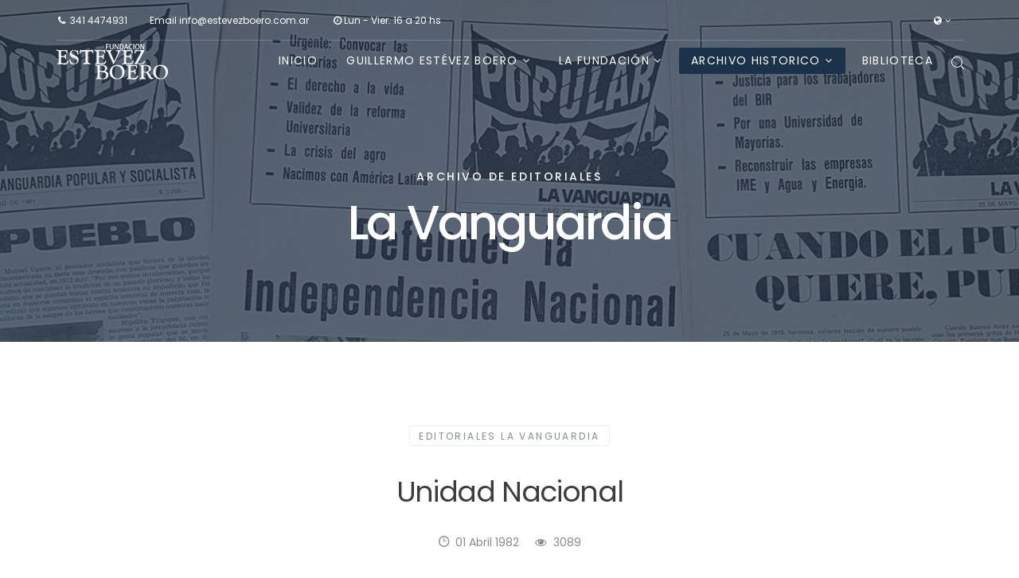

--- FILE ---
content_type: text/html; charset=utf-8
request_url: https://estevezboero.com.ar/index.php/archivo-historico/blog-with-1-column/119-unidad-nacional-2
body_size: 37781
content:
<!DOCTYPE html>
<html xmlns="http://www.w3.org/1999/xhtml" xml:lang="es-es" lang="es-es" dir="ltr">
    <head>
        <meta http-equiv="X-UA-Compatible" content="IE=edge">
            <meta name="viewport" content="width=device-width, initial-scale=1">
                                <!-- head -->
                <base href="https://estevezboero.com.ar/index.php/archivo-historico/blog-with-1-column/119-unidad-nacional-2" />
	<meta http-equiv="content-type" content="text/html; charset=utf-8" />
	<meta name="author" content="Guillermo E. Estévez Boero" />
	<meta name="description" content="Centro dedicado al conocimiento, formación y difusión del Pensamiento Socialista." />
	<meta name="generator" content="Joomla! - Open Source Content Management" />
	<title>Unidad Nacional</title>
	<link href="/templates/shaper_floox/images/favicon.ico" rel="shortcut icon" type="image/vnd.microsoft.icon" />
	<link href="/templates/shaper_floox/favicon.ico" rel="shortcut icon" type="image/vnd.microsoft.icon" />
	<link href="https://estevezboero.com.ar/index.php/component/search/?Itemid=661&amp;catid=95&amp;id=119&amp;format=opensearch" rel="search" title="Buscar Fundación ESTÉVEZ BOERO" type="application/opensearchdescription+xml" />
	<link href="//fonts.googleapis.com/css?family=PT+Serif:regular,italic,700,700italic&amp;subset=latin-ext" rel="stylesheet" type="text/css" />
	<link href="//fonts.googleapis.com/css?family=Poppins:300,regular,500,600,700&amp;subset=latin" rel="stylesheet" type="text/css" />
	<link href="/templates/shaper_floox/css/bootstrap.min.css" rel="stylesheet" type="text/css" />
	<link href="/templates/shaper_floox/css/font-awesome.min.css" rel="stylesheet" type="text/css" />
	<link href="/templates/shaper_floox/css/floox-icon.css" rel="stylesheet" type="text/css" />
	<link href="/templates/shaper_floox/css/legacy.css" rel="stylesheet" type="text/css" />
	<link href="/templates/shaper_floox/css/template.css" rel="stylesheet" type="text/css" />
	<link href="/templates/shaper_floox/css/presets/preset4.css" rel="stylesheet" type="text/css" class="preset" />
	<link href="/templates/shaper_floox/css/frontend-edit.css" rel="stylesheet" type="text/css" />
	<link href="/components/com_sppagebuilder/assets/css/sppagebuilder.css" rel="stylesheet" type="text/css" />
	<link href="https://estevezboero.com.ar//media/com_acymailing/css/module_default.css?v=1529257536" rel="stylesheet" type="text/css" />
	<link href="/media/mod_languages/css/template.css" rel="stylesheet" type="text/css" />
	<style type="text/css">
body{font-family:PT Serif, sans-serif; font-size:16px; font-weight:normal; }h1{font-family:PT Serif, sans-serif; font-size:60px; font-weight:normal; }h2{font-family:PT Serif, sans-serif; font-size:36px; font-weight:normal; }h3{font-family:PT Serif, sans-serif; font-size:24px; font-weight:normal; }h4{font-family:PT Serif, sans-serif; font-size:18px; font-weight:normal; }h5{font-family:PT Serif, sans-serif; font-size:14px; font-weight:normal; }.floox-title{font-family:Poppins, sans-serif; font-weight:500; } div.sp-page-title h2{font-family:Poppins, sans-serif; font-weight:500; }.sp-my-account{font-family:Poppins, sans-serif; font-weight:500; }.sppb-addon-feature .sppb-feature-box-title{font-family:Poppins, sans-serif; font-weight:500; } .offcanvas-menu .contact-info span{font-family:Poppins, sans-serif; font-weight:500; } div.sp-page-title h3{font-family:Poppins, sans-serif; font-weight:500; }article.item .article-info-wrap .category-name{font-family:Poppins, sans-serif; font-weight:500; } .sp-select{font-family:Poppins, sans-serif; font-weight:500; }.sppb-carousel.milestone-slider .sppb-carousel-pro-text .about-company a{font-family:Poppins, sans-serif; font-weight:500; }.offcanvas-menu{font-family:Poppins, sans-serif; font-weight:500; }.categories-module{font-family:Poppins, sans-serif; font-weight:500; } .sppb-testimonial-pro-advanced .sppb-item .sppb-testimonial-client{font-family:Poppins, sans-serif; font-weight:500; }.classic-variation .sppb-fullwidth-title{font-family:Poppins, sans-serif; font-weight:500; } .sppb-progress-wrap .sppb-progress-text{font-family:Poppins, sans-serif; font-weight:500; } .sppb-addon-animated-number .sppb-animated-number{font-family:Poppins, sans-serif; font-weight:500; } .sppb-addon-animated-number .sppb-animated-number-title{font-family:Poppins, sans-serif; font-weight:500; } .sp-contact-info li{font-family:Poppins, sans-serif; font-weight:500; } ul.social-icons > li a{font-family:Poppins, sans-serif; font-weight:500; } .sp-floox-login.sp-mod-login{font-family:Poppins, sans-serif; font-weight:500; } .sp-floox-login.sp-mod-login a{font-family:Poppins, sans-serif; font-weight:500; } .sp-megamenu-parent{font-family:Poppins, sans-serif; font-weight:500; } #sp-bottom p{font-family:Poppins, sans-serif; font-weight:500; } #sp-bottom a{font-family:Poppins, sans-serif; font-weight:500; } #sp-bottom .sp-module-title{font-family:Poppins, sans-serif; font-weight:500; } #sp-bottom .acymailing_introtext{font-family:Poppins, sans-serif; font-weight:500; } #sp-bottom .acymailing_module_form .acysubbuttons input{font-family:Poppins, sans-serif; font-weight:500; } #sp-footer2 p{font-family:Poppins, sans-serif; font-weight:500; } .sp-copyright{font-family:Poppins, sans-serif; font-weight:500; } .alternate-title-font .sppb-addon-title{font-family:Poppins, sans-serif; font-weight:500; } .sppb-panel-title{font-family:Poppins, sans-serif; font-weight:500; } .sppb-cta-title{font-family:Poppins, sans-serif; font-weight:500; } .btn{font-family:Poppins, sans-serif; font-weight:500; } .sppb-btn{font-family:Poppins, sans-serif; font-weight:500; } .sppb-carousel.milestone-slider .sppb-carousel-pro-text .about-company div a{font-family:Poppins, sans-serif; font-weight:500; } .sppb-addon-tab .sppb-tab .sppb-nav-tabs li a{font-family:Poppins, sans-serif; font-weight:500; } .font-family2{font-family:Poppins, sans-serif; font-weight:500; }.font-family2 .sppb-addon-title{font-family:Poppins, sans-serif; font-weight:500; }article.item .article-info{font-family:Poppins, sans-serif; font-weight:500; } .sppb-pricing-box .sppb-pricing-header .sppb-pricing-title{font-family:Poppins, sans-serif; font-weight:500; } .sppb-pricing-price{font-family:Poppins, sans-serif; font-weight:500; } .sppb-pricing-duration{font-family:Poppins, sans-serif; font-weight:500; } .sp-simpleportfolio .sp-simpleportfolio-filter > ul > li > a{font-family:Poppins, sans-serif; font-weight:500; } .sp-simpleportfolio-title{font-family:Poppins, sans-serif; font-weight:500; } .sp-simpleportfolio-tags{font-family:Poppins, sans-serif; font-weight:500; } .contact-form-section .sppb-addon-header .sppb-addon-title{font-family:Poppins, sans-serif; font-weight:500; } .contact-form-section .sppb-addon-raw-html *{font-family:Poppins, sans-serif; font-weight:500; } .creative-variation .sppb-fullwidth-title{font-family:Poppins, sans-serif; font-weight:500; } .sppb-meta-category a{font-family:Poppins, sans-serif; font-weight:500; } .sppb-addon-article-info-wrap h3{font-family:Poppins, sans-serif; font-weight:500; } span.sppb-meta-date{font-family:Poppins, sans-serif; font-weight:500; } .sppb-slidehsow-sub-title{font-family:Poppins, sans-serif; font-weight:500; } .entry-header h2{font-family:Poppins, sans-serif; font-weight:500; } .sp-module .sp-module-title{font-family:Poppins, sans-serif; font-weight:500; } .acymailing_introtext h3{font-family:Poppins, sans-serif; font-weight:500; }  .category-tag a{font-family:Poppins, sans-serif; font-weight:500; } .pagination-wrapper ul.pagination li a{font-family:Poppins, sans-serif; font-weight:500; } .pagination-wrapper ul.pagination li span{font-family:Poppins, sans-serif; font-weight:500; } .entry-header-wrap .category-name a{font-family:Poppins, sans-serif; font-weight:500; } article.item-page .sppb-addon-header .sppb-addon-title{font-family:Poppins, sans-serif; font-weight:500; } article.item-page .sppb-addon-text-block .sppb-addon-title{font-family:Poppins, sans-serif; font-weight:500; } .helix-social-share-icon ul li a{font-family:Poppins, sans-serif; font-weight:500; } .author-details span{font-family:Poppins, sans-serif; font-weight:500; } .sppb-nav-tabs-content .sppb-tab-pane .title{font-family:Poppins, sans-serif; font-weight:500; }body.view-article div.article-details-wrap .col-sm-3 {display:none;}
body.view-article div.article-details-wrap .col-sm-9 {width:100%}#sp-bottom{ background-color:#484848;padding:80px 0 0px 0; }#sp-footer{ background-color:#484848;padding:30px 0 32px 0; }
	</style>
	<script src="/media/jui/js/jquery.min.js?6f2e756c2509ee27f1edad722d0b2cf5" type="text/javascript"></script>
	<script src="/media/jui/js/jquery-noconflict.js?6f2e756c2509ee27f1edad722d0b2cf5" type="text/javascript"></script>
	<script src="/media/jui/js/jquery-migrate.min.js?6f2e756c2509ee27f1edad722d0b2cf5" type="text/javascript"></script>
	<script src="/media/system/js/caption.js?6f2e756c2509ee27f1edad722d0b2cf5" type="text/javascript"></script>
	<script src="/templates/shaper_floox/js/bootstrap.min.js" type="text/javascript"></script>
	<script src="/templates/shaper_floox/js/jquery.sticky.js" type="text/javascript"></script>
	<script src="/templates/shaper_floox/js/main.js" type="text/javascript"></script>
	<script src="/templates/shaper_floox/js/frontend-edit.js" type="text/javascript"></script>
	<script src="/components/com_sppagebuilder/assets/js/jquery.parallax-1.1.3.js" type="text/javascript"></script>
	<script src="/components/com_sppagebuilder/assets/js/sppagebuilder.js" type="text/javascript"></script>
	<script src="https://estevezboero.com.ar//media/com_acymailing/js/acymailing_module.js?v=5101" type="text/javascript" async="async"></script>
	<script type="text/javascript">
jQuery(function($){ initTooltips(); $("body").on("subform-row-add", initTooltips); function initTooltips (event, container) { container = container || document;$(container).find(".hasTooltip").tooltip({"html": true,"container": "body"});} });jQuery(window).on('load',  function() {
				new JCaption('img.caption');
			});
var sp_preloader = '0';

var sp_gotop = '0';

var sp_offanimation = 'default';
	if(typeof acymailingModule == 'undefined'){
				var acymailingModule = Array();
			}
			
			acymailingModule['emailRegex'] = /^[a-z0-9!#$%&\'*+\/=?^_`{|}~-]+(?:\.[a-z0-9!#$%&\'*+\/=?^_`{|}~-]+)*\@([a-z0-9-]+\.)+[a-z0-9]{2,10}$/i;

			acymailingModule['NAMECAPTION'] = 'Nombre';
			acymailingModule['NAME_MISSING'] = 'Escriba su nombre.';
			acymailingModule['EMAILCAPTION'] = 'Dirección electrónica';
			acymailingModule['VALID_EMAIL'] = 'Escriba su dirección electrónica.';
			acymailingModule['ACCEPT_TERMS'] = 'Para poder suscribirse, es necesario que haya leído y acepte los Términos y Condiciones';
			acymailingModule['CAPTCHA_MISSING'] = 'Por favor ingrese el código de seguridad de la imagen';
			acymailingModule['NO_LIST_SELECTED'] = 'Por favor seleccione la lista a la que desea suscribirse';
		
	</script>
	<meta property="og:url" content="https://estevezboero.com.ar/index.php/archivo-historico/blog-with-1-column/119-unidad-nacional-2" />
	<meta property="og:type" content="article" />
	<meta property="og:title" content="Unidad Nacional" />
	<meta property="og:description" content="Nuevamente las calles de nuestras ciudades han visto el " paso de delantales blancos. En la Capital Federal, la propagan­da oficial dice que hay muchas aul..." />

                                </head>
                <body class="site com-content view-article no-layout no-task itemid-661 es-es ltr  sticky-header layout-fluid header-transparent off-canvas-menu-init">

                    <div class="body-wrapper">
                        <div class="body-innerwrapper">
                            <section id="sp-top-bar" class=" hidden-xs hidden-sm"><div class="container"><div class="row"><div id="sp-top1" class="col-xs-6 col-sm-6 col-md-6 hidden-sm hidden-xs"><div class="sp-column "><ul class="sp-contact-info"><li class="sp-contact-phone"><i class="fa fa-phone"></i> <a href="tel:3414474931">341 4474931</a></li><li class="sp-contact-email">Email <a href="mailto:info@estevezboero.com.ar">info@estevezboero.com.ar</a></li><li class="sp-contact-time"><i class="fa fa-clock-o"></i>Lun - Vier. 16 a 20 hs</li></ul></div></div><div id="sp-top2" class="col-xs-6 col-sm-6 col-md-6 hidden-sm hidden-xs"><div class="sp-column "><div class="sp-module "><div class="sp-module-content"><div class="mod-languages">

	<form name="lang" method="post" action="https://estevezboero.com.ar/index.php/archivo-historico/blog-with-1-column/119-unidad-nacional-2">
	<select class="inputbox" onchange="document.location.replace(this.value);" >
		</select>
	</form>

</div>
</div></div><ul class="sp-my-account"></ul></div></div></div></div></section><header id="sp-header"><div class="container"><div class="row"><div id="sp-logo" class="col-xs-8 col-sm-2 col-md-2"><div class="sp-column "><div class="logo"><a href="/"><img class="sp-default-logo" src="/images/demo/logo.png" alt="Fundación ESTÉVEZ BOERO"><img class="sp-retina-logo" src="/images/demo/logo@2x.png" alt="Fundación ESTÉVEZ BOERO" width="142" height="52"></a></div></div></div><div id="sp-menu" class="col-xs-4 col-sm-10 col-md-10"><div class="sp-column "><div class="sp-module  pull-right floox-top-search"><div class="sp-module-content">
<div class="top-search-wrapper">
    <div class="icon-top-wrapper">
        <i class="floox-icon floox-search search-open-icon" aria-hidden="true"></i>
        <i class="search-close-icon" aria-hidden="true"></i>
    </div>
</div> <!-- /.top-search-wrapper -->
<div class="top-search-input-wrap">
    <div class="top-search-overlay"></div>
    
    <form action="/index.php/archivo-historico/blog-with-1-column" method="post">
        <div class="search-wrap">
            <div class="search  pull-right floox-top-search">
                <div class="sp_search_input"><input name="searchword" maxlength="200"  class="mod-search-searchword inputbox pull-right floox-top-search" type="text" size="20" value="Buscar..."  onblur="if (this.value=='') this.value='Buscar...';" onfocus="if (this.value=='Buscar...') this.value='';" /></div>                <input type="hidden" name="task" value="search" />
                <input type="hidden" name="option" value="com_search" />
                <input type="hidden" name="Itemid" value="661" />
            </div>
        </div>
    </form>
</div> <!-- /.top-search-input-wrap --></div></div>			<div class='sp-megamenu-wrapper'>
				<a id="offcanvas-toggler" class="visible-sm visible-xs" href="#"><i class="fa fa-bars"></i></a>
				<ul class="sp-megamenu-parent menu-slide-down hidden-sm hidden-xs"><li class="sp-menu-item"><a  href="/index.php" >INICIO</a></li><li class="sp-menu-item sp-has-child"><a  href="/" >Guillermo Estévez Boero</a><div class="sp-dropdown sp-dropdown-main sp-menu-right" style="width: 240px;"><div class="sp-dropdown-inner"><ul class="sp-dropdown-items"><li class="sp-menu-item"><a  href="/index.php/geb/biografia" >Biografía</a></li><li class="sp-menu-item"><a  href="/index.php/geb/discursos-y-escritos" >Discursos y Escritos</a></li><li class="sp-menu-item"><a  href="/index.php/geb/labor-parlamentaria" >Labor Parlamentaria</a></li><li class="sp-menu-item"><a  href="/index.php/geb/videos" ><i class="fa fa-video-camera"></i> Videos</a></li></ul></div></div></li><li class="sp-menu-item sp-has-child"><a  href="/" >La Fundación</a><div class="sp-dropdown sp-dropdown-main sp-menu-right" style="width: 240px;"><div class="sp-dropdown-inner"><ul class="sp-dropdown-items"><li class="sp-menu-item body.view-article div.article-details-wrap .col-sm-3 {display:none;} body.view-article div.article-details-wrap .col-sm-9 {width:100%}"><a  href="/index.php/pages/publicaciones-digitales" >Publicaciones Digitales</a></li><li class="sp-menu-item"><a  href="/index.php/pages/actos-y-agenda" >Actos y Agenda</a></li><li class="sp-menu-item"><a  href="/index.php/pages/documentos-del-mnr" ></a></li></ul></div></div></li><li class="sp-menu-item sp-has-child active"><a  href="/" >Archivo Historico</a><div class="sp-dropdown sp-dropdown-main sp-menu-right" style="width: 240px;"><div class="sp-dropdown-inner"><ul class="sp-dropdown-items"><li class="sp-menu-item"><a  href="/index.php/archivo-historico/documentos-m-a-p-a" >Documentos M.A.P.A.</a></li><li class="sp-menu-item"><a  href="/index.php/archivo-historico/documentos-del-mnr" >Documentos del MNR</a></li><li class="sp-menu-item"><a  href="/index.php/archivo-historico/documentos-ps" >Documentos PSP</a></li><li class="sp-menu-item current-item active"><a  href="/index.php/archivo-historico/blog-with-1-column" >Editoriales LA VANGUARDIA</a></li><li class="sp-menu-item"><a  href="/index.php/archivo-historico/afiches" ><i class="fa fa-image"></i> Afiches</a></li><li class="sp-menu-item"><a  href="/index.php/archivo-historico/afiches-2" ><i class="fa fa-image"></i> Fotografias</a></li></ul></div></div></li><li class="sp-menu-item"><a  href="/index.php/biblioteca" target="_blank" title="Biblioteca privada de Guillermo Estévez Boero" >Biblioteca</a></li></ul>			</div>
		</div></div></div></div></header><section id="sp-page-title"><div class="row"><div id="sp-title" class="col-sm-12 col-md-12"><div class="sp-column "><div class="sp-page-title"style="background-image: url(/images/membretes/editoriales-la-vanguardia.jpg);"><div class="container"><h2>Archivo de Editoriales</h2><h3>La Vanguardia</h3></div></div></div></div></div></section><section id="sp-main-body"><div class="container"><div class="row"><div id="sp-component" class="col-sm-12 col-md-12"><div class="sp-column "><div id="system-message-container">
	</div>
<article class="item item-page" itemscope itemtype="http://schema.org/Article">
	<meta itemprop="inLanguage" content="es-ES" />
	
	
	<div class="row article-details-wrap">
		<div class="entry-header-wrap text-center">
							<dd class="category-name">
				<a href="/index.php/archivo-historico/blog-with-1-column" itemprop="genre" data-toggle="tooltip" title="Categoría de artículos">Editoriales LA VANGUARDIA</a>	</dd>
			
			<div class="entry-header">
									<h2 itemprop="name">
													Unidad Nacional											</h2>
																			
				
										<dl class="article-info">

		
			<dt class="article-info-term"></dt>

							<div class="createdby" itemprop="author" itemscope itemtype="http://schema.org/Person">
    <div class="author-img">
                    <img itemprop="name" data-toggle="tooltip" title="Escrito por  Guillermo E. Estévez Boero" alt="Guillermo E. Estévez Boero" src="http://estevezboero.com.ar/images/ico_geb.png">
                        </div> <!-- //.author-img -->

    <div class="author-details">
                                    <span itemprop="name" data-toggle="tooltip" title="Escrito por ">Guillermo E. Estévez Boero</span>        
                  <p>Político Socialista Argentino</p>
        
                <ul class="author-social-link total-item-1">
                      <li>
              <a href="https://www.facebook.com/estevezboero/">
                <i class="fa fa-facebook"></i>
              </a>
            </li>
                  </ul>
            </div> <!-- //.author-info -->

</div>
			
			

							<dd class="published">
	<i class="floox-icon floox-clock"></i>
	<time datetime="1982-04-01T00:00:00+00:00" itemprop="datePublished" data-toggle="tooltip" title="Fecha de publicación">
		01 Abril 1982	</time>
</dd>						
			
		
					
			
							<dd class="hits">
	<span class="fa fa-eye"></span>
	<meta itemprop="interactionCount" content="UserPageVisits:3089" />
	3089</dd>					


	</dl>
				
			</div> <!-- //.entry-header -->
		</div> <!-- //.entry-header-wrap -->
		
		<div class="col-sm-3">
			<div class="author-info">
									<div class="createdby" itemprop="author" itemscope itemtype="http://schema.org/Person">
    <div class="author-img">
                    <img itemprop="name" data-toggle="tooltip" title="Escrito por  Guillermo E. Estévez Boero" alt="Guillermo E. Estévez Boero" src="http://estevezboero.com.ar/images/ico_geb.png">
                        </div> <!-- //.author-img -->

    <div class="author-details">
                                    <span itemprop="name" data-toggle="tooltip" title="Escrito por ">Guillermo E. Estévez Boero</span>        
                  <p>Político Socialista Argentino</p>
        
                <ul class="author-social-link total-item-1">
                      <li>
              <a href="https://www.facebook.com/estevezboero/">
                <i class="fa fa-facebook"></i>
              </a>
            </li>
                  </ul>
            </div> <!-- //.author-info -->

</div>
							</div>
		</div>
		<div class="col-sm-9">

										
						
												
			
									<div itemprop="articleBody">
				
<p style="text-align: justify;">Jamás en la historia de nuestro país se han iniciado las clases con tan poca esperan­za, para niños y para jóvenes. La mayoría de los niños en edad escolar viven en sus ho­gares el resultado de una organización social que se de­rrumba y no quiere morir. An­te este cuadro, este año el ré­gimen ha tenido una extraor­dinaria sensibilidad, ha expre­sado: "no le pidan libros muy caros ni útiles caros", ¡no tie­nen con qué comprarlos!.</p>
<p style="text-align: justify;">Hay realidades duras, in­seguras, que el régimen produce cuando quita la estabilidad a los trabajadores que la tenían hace 6 años, cuando decreta cesantías, suspensiones, cuando cie­rra fuentes de trabajo. La desocupación es como un fantasma que re­volotea por sobre los hogares de los trabajadores argentinos. Allí hay tensión, hay soledad, hay ausencia, allí hay muchas veces una simple caricatura de familia, y de esa realidad salen y a esa realidad vuelven la mayor parte de los hijos de trabajadores que tienen el privilegio de ir a la escuela.</p>
<p style="text-align: justify;">También hay otros hogares en Argentina en donde grabadores y juguetes electrónicos han reemplazado la paz, la comunicación y el diálogo familiar. Estos niños pueden comprar libros y útiles, pero al igual que los primeros, lo que no pueden comprar es seguridad y es­peranza en un futuro. ¿Quién puede dar seguridad y esperanza a los niños de Argentina?</p>
<p style="text-align: justify;">A los niños, a los ancianos, a las mujeres y a los hombres de la Patria sólo pueden darle seguridad y esperanza los sec­tores del pueblo, las grandes mayorías nacionales. Solamen­te las mayorías nacionales que integran los niños, los ancia­nos, las mujeres y los hombres tienen interés y capacidad para dar seguridad y esperanza a la mayoría de los niños, los ancia­nos, las mujeres y los hombres. Las mayorías nacionales, para lograr el objetivo de su bienestar, deben escuchar el legado de sus grandes caudillos, que al llegar a la etapa de la vida en que se adquiere una mayor comprensión de la realidad, se dirigieron al país para pe­dir la unidad de todas las fuer­zas populares; Juan Domingo Perón y Ricardo Balbín con­cluyen sus vidas reclamando la unidad de los argentinos. Reconocían así que la derrota popular siempre vino prendida de la división del campo nacio­nal. La realidad de la crisis que vive el país supera toda denun­cia y cálculo. Cada día que se mantenga este plan económico y que se desconozca la sobera­nía popular, está dedicado a dificultar y a jaquear al próximo gobierno popular. Para avanzar en el camino que desemboque en una realidad política en la que sea el pueblo el que elija sus autoridades, la multipartidaria es un nucleamiento valioso y hoy irreemplazable. Para constituirse día a día en alternativa de seguridad y esperanza para los argen­tinos, la multipartidaria deberá profundizarse, ensancharse y salir a la calle, como lo está haciendo, pero por sobre todas las cosas quienes tienen la profunda responsabilidad de integrar la junta con­vocante de la multipartidaria deben escuchar el clamor popular y la herencia de sus grandes caudillos; deben acortar distancias y profundizar su unidad. La unidad es requisito imprescindible para la victoria de los intereses morales y materiales de la Nación Argentina.</p>			</div>

			
			
			<div class="article-footer-top">
								    <div class="helix-social-share">
        <div class="helix-social-share-icon">
            <ul>
                <li>
                    <div class="facebook" data-toggle="tooltip" data-placement="top" title="Share On Facebook">
                        <a class="facebook" onClick="window.open('http://www.facebook.com/sharer.php?u=https://estevezboero.com.ar/index.php/archivo-historico/blog-with-1-column/119-unidad-nacional-2', 'Facebook', 'width=600,height=300,left=' + (screen.availWidth / 2 - 300) + ',top=' + (screen.availHeight / 2 - 150) + ''); return false;" href="http://www.facebook.com/sharer.php?u=https://estevezboero.com.ar/index.php/archivo-historico/blog-with-1-column/119-unidad-nacional-2">
                            <i class="fa fa-facebook"></i>
                            Share                        </a>

                    </div>
                </li>
                <li>
                    <div class="twitter"  data-toggle="tooltip" data-placement="top" title="Share On Twitter">
                        <a class="twitter" onClick="window.open('http://twitter.com/share?url=https://estevezboero.com.ar/index.php/archivo-historico/blog-with-1-column/119-unidad-nacional-2&amp;text=Unidad%20Nacional', 'Twitter share', 'width=600,height=300,left=' + (screen.availWidth / 2 - 300) + ',top=' + (screen.availHeight / 2 - 150) + ''); return false;" href="http://twitter.com/share?url=https://estevezboero.com.ar/index.php/archivo-historico/blog-with-1-column/119-unidad-nacional-2&amp;text=Unidad%20Nacional">
                            <i class="fa fa-twitter"></i>
                            Tweet                        </a>
                    </div>
                </li>
                <li>
                    <div class="google-plus">
                        <a class="gplus" data-toggle="tooltip" data-placement="top" title="Share On Google Plus" onClick="window.open('https://plus.google.com/share?url=https://estevezboero.com.ar/index.php/archivo-historico/blog-with-1-column/119-unidad-nacional-2', 'Google plus', 'width=585,height=666,left=' + (screen.availWidth / 2 - 292) + ',top=' + (screen.availHeight / 2 - 333) + ''); return false;" href="https://plus.google.com/share?url=https://estevezboero.com.ar/index.php/archivo-historico/blog-with-1-column/119-unidad-nacional-2" >
                            <i class="fa fa-google-plus"></i>
                            Share                        </a>

                    </div>
                </li>
            </ul>
        </div>
    </div> <!-- /.helix-social-share -->














			</div>
		</div> <!-- //.col-sm-10 -->
	</div> <!-- //.row -->
	
	<ul class="pager pagenav">
	<li class="previous">
		<a class="hasTooltip" title="Convocar al Pueblo" aria-label="Artículo anterior: Convocar al Pueblo" href="/index.php/archivo-historico/blog-with-1-column/118-convocar-al-pueblo" rel="prev">
			<span class="icon-chevron-left" aria-hidden="true"></span> <span aria-hidden="true">Anterior</span>		</a>
	</li>
	<li class="next">
		<a class="hasTooltip" title="Movilizar y participar" aria-label="Artículo siguiente: Movilizar y participar" href="/index.php/archivo-historico/blog-with-1-column/111-movilizar-y-participar" rel="next">
			<span aria-hidden="true">Siguiente</span> <span class="icon-chevron-right" aria-hidden="true"></span>		</a>
	</li>
</ul>
													

	
	
			<div class="article-footer-wrap">
					</div>
	
</article>
</div></div></div></div></section><section id="sp-bottom"><div class="container"><div class="row"><div id="sp-bottom1" class="col-sm-6 col-md-3"><div class="sp-column "><div class="sp-module "><div class="sp-module-content"><div class="mod-sppagebuilder  sp-page-builder" >
	<div class="page-content">
		<div id="section-id-1528929933135" class="sppb-section "  ><div class="sppb-container-inner"><div class="sppb-row"><div class="sppb-col-md-12"><div id="column-id-1528929933134" class="sppb-column" ><div class="sppb-column-addons"><div id="sppb-addon-1528929933138" class="clearfix" ><div class="sppb-addon sppb-addon-text-block 0  "><div class="sppb-addon-content"><img class="" src="/images/demo/logo.png" alt="" width="142" height="52" /><br />Centro dedicado al conocimiento, formaci&oacute;n y difusi&oacute;n del Pensamiento Socialista.<br /><br />Dorrego 717, Rosario.<br />Te. +54 0341 4474931</div></div></div></div></div></div></div></div></div><style type="text/css">.sp-page-builder .page-content #section-id-1501830825005{padding:0px 0 0 0;margin:0px 0px 0px 0px;}#column-id-14996635883266{padding-top:50px;padding-right:15px;padding-bottom:50px;padding-left:15px;}.sp-page-builder .page-content #section-id-1528929933135{padding:50px 0px 50px 0px;margin:0px 0px 0px 0px;}#column-id-1528929933134{box-shadow:0 0 0 0 #fff;}</style>	</div>
</div>
</div></div></div></div><div id="sp-bottom2" class="col-sm-6 col-md-3"><div class="sp-column "><div class="sp-module "><h3 class="sp-module-title">Visitantes Online</h3><div class="sp-module-content">
			<p>Hay 257&#160;invitados y ningún miembro en línea</p>

</div></div></div></div><div id="sp-bottom4" class="col-sm-6 col-md-6"><div class="sp-column "><ul class="social-icons"><li><a target="_blank" href="https://es-la.facebook.com/estevezboero/"><i class="fa fa-facebook"></i></a></li><li><a target="_blank" href="https://www.youtube.com/user/EstevezBoero"><i class="fa fa-youtube-play"></i></a></li></ul><div class="sp-module "><h3 class="sp-module-title">Subscribete</h3><div class="sp-module-content"><div class="acymailing_module" id="acymailing_module_formAcymailing89891">
	<div class="acymailing_fulldiv" id="acymailing_fulldiv_formAcymailing89891"  >
		<form id="formAcymailing89891" action="/index.php/archivo-historico/blog-with-1-column" onsubmit="return submitacymailingform('optin','formAcymailing89891')" method="post" name="formAcymailing89891"  >
		<div class="acymailing_module_form" >
			<div class="acymailing_introtext">Suscríbete a nuestro canal de noticias, eventos y actividades.</div>			<div class="acymailing_form">
					<p class="onefield fieldacyemail" id="field_email_formAcymailing89891">							<span class="acyfield_email acy_requiredField"><input id="user_email_formAcymailing89891"  onfocus="if(this.value == 'Dirección electrónica') this.value = '';" onblur="if(this.value=='') this.value='Dirección electrónica';" class="inputbox" type="text" name="user[email]" style="width:80%" value="Dirección electrónica" title="Dirección electrónica" /></span>
							</p>
					
					<p class="acysubbuttons">
												<input class="button subbutton btn btn-primary" type="submit" value="Suscribirse" name="Submit" onclick="try{ return submitacymailingform('optin','formAcymailing89891'); }catch(err){alert('The form could not be submitted '+err);return false;}"/>
											</p>
				</div>
						<input type="hidden" name="ajax" value="0"/>
			<input type="hidden" name="acy_source" value="module_118" />
			<input type="hidden" name="ctrl" value="sub"/>
			<input type="hidden" name="task" value="notask"/>
			<input type="hidden" name="redirect" value="https%3A%2F%2Festevezboero.com.ar%2Findex.php%2Farchivo-historico%2Fblog-with-1-column%2F119-unidad-nacional-2"/>
			<input type="hidden" name="redirectunsub" value="https%3A%2F%2Festevezboero.com.ar%2Findex.php%2Farchivo-historico%2Fblog-with-1-column%2F119-unidad-nacional-2"/>
			<input type="hidden" name="option" value="com_acymailing"/>
						<input type="hidden" name="hiddenlists" value="1"/>
			<input type="hidden" name="acyformname" value="formAcymailing89891" />
									</div>
		</form>
	</div>
	</div>

</div></div></div></div></div></div></section><footer id="sp-footer"><div class="container"><div class="row"><div id="sp-footer1" class="col-sm-6 col-md-6"><div class="sp-column "><span class="sp-copyright">Copyright © 2026 Fundación ESTÉVEZ BOERO.</span></div></div><div id="sp-footer2" class="col-sm-6 col-md-6"><div class="sp-column "><div class="sp-module "><div class="sp-module-content"><div class="mod-sppagebuilder  sp-page-builder" >
	<div class="page-content">
		<p></p>	</div>
</div>
</div></div></div></div></div></div></footer>                        </div> <!-- /.body-innerwrapper -->
                    </div> <!-- /.body-innerwrapper -->

                    <!-- Off Canvas Menu -->
                    <div class="offcanvas-menu">
                        <a href="#" class="close-offcanvas"><i class="fa fa-remove"></i></a>
                        <div class="offcanvas-inner">
                                                            <div class="sp-module "><h3 class="sp-module-title">Buscar</h3><div class="sp-module-content"><div class="search">
	<form action="/index.php/archivo-historico/blog-with-1-column" method="post">
		<input name="searchword" id="mod-search-searchword" maxlength="200"  class="inputbox search-query" type="text" size="20" placeholder="Buscar..." />		<input type="hidden" name="task" value="search" />
		<input type="hidden" name="option" value="com_search" />
		<input type="hidden" name="Itemid" value="661" />
	</form>
</div>
</div></div><div class="sp-module "><div class="sp-module-content"><ul class="nav menu">
<li class="item-437"><a href="/index.php" > INICIO</a></li><li class="item-525  deeper parent">	<a class="nav-header ">Guillermo Estévez Boero</a>
<span class="offcanvas-menu-toggler collapsed" data-toggle="collapse" data-target="#collapse-menu-525"><i class="open-icon fa fa-angle-down"></i><i class="close-icon fa fa-angle-up"></i></span><ul class="collapse" id="collapse-menu-525"><li class="item-695"><a href="/index.php/geb/biografia" > Biografía</a></li><li class="item-692"><a href="/index.php/geb/discursos-y-escritos" > Discursos y Escritos</a></li><li class="item-690"><a href="/index.php/geb/labor-parlamentaria" > Labor Parlamentaria</a></li><li class="item-693"><a href="/index.php/geb/videos" > <i class="fa fa-video-camera"></i> Videos</a></li></ul></li><li class="item-279  divider deeper parent"><a class="separator ">La Fundación</a>
<span class="offcanvas-menu-toggler collapsed" data-toggle="collapse" data-target="#collapse-menu-279"><i class="open-icon fa fa-angle-down"></i><i class="close-icon fa fa-angle-up"></i></span><ul class="collapse" id="collapse-menu-279"><li class="item-707 body.view-article div.article-details-wrap .col-sm-3 {display:none;} body.view-article div.article-details-wrap .col-sm-9 {width:100%}"><a href="/index.php/pages/publicaciones-digitales" > Publicaciones Digitales</a></li><li class="item-706"><a href="/index.php/pages/actos-y-agenda" > Actos y Agenda</a></li><li class="item-705"><a href="/index.php/pages/documentos-del-mnr" > Documentos del MNR</a></li></ul></li><li class="item-686  active deeper parent">	<a class="nav-header ">Archivo Historico</a>
<span class="offcanvas-menu-toggler collapsed" data-toggle="collapse" data-target="#collapse-menu-686"><i class="open-icon fa fa-angle-down"></i><i class="close-icon fa fa-angle-up"></i></span><ul class="collapse" id="collapse-menu-686"><li class="item-709"><a href="/index.php/archivo-historico/documentos-m-a-p-a" > Documentos M.A.P.A.</a></li><li class="item-710"><a href="/index.php/archivo-historico/documentos-del-mnr" > Documentos del MNR</a></li><li class="item-688"><a href="/index.php/archivo-historico/documentos-ps" > Documentos PSP</a></li><li class="item-661  current active"><a href="/index.php/archivo-historico/blog-with-1-column" > Editoriales LA VANGUARDIA</a></li><li class="item-609"><a href="/index.php/archivo-historico/afiches" > <i class="fa fa-image"></i> Afiches</a></li><li class="item-687"><a href="/index.php/archivo-historico/afiches-2" > <i class="fa fa-image"></i> Fotografias</a></li></ul></li><li class="item-708"><a href="/index.php/biblioteca" target="_blank" title="Biblioteca privada de Guillermo Estévez Boero" > Biblioteca</a></li></ul>
</div></div><div class="sp-module "><div class="sp-module-content"><div class="mod-sppagebuilder  sp-page-builder" >
	<div class="page-content">
		<div id="section-id-1501830825005" class="sppb-section "  ><div class="sppb-container-inner"><div class="sppb-row"><div class="sppb-col-md-12"><div id="column-id-14996635883266" class="sppb-column " ><div class="sppb-column-addons"><div id="sppb-addon-15015008494825" class="clearfix" ><div class="sppb-addon sppb-addon-text-block 0 sppb-text-left "><div class="sppb-addon-content"><div class="contact-info"><span class="fa fa-phone">+54 341 4474931</span><span class="fa fa-map-marker">&nbsp;Dorrego 717, Rosario, Arg.</span></div></div></div></div></div></div></div></div></div></div><style type="text/css">.sp-page-builder .page-content #section-id-1501830825005{padding:0px 0 0 0;margin:0px 0px 0px 0px;}#column-id-14996635883266{padding-top:50px;padding-right:15px;padding-bottom:50px;padding-left:15px;}</style>	</div>
</div>
</div></div>
                                                    </div> <!-- /.offcanvas-inner -->
                    </div> <!-- /.offcanvas-menu -->

                    
                    
                    <!-- Preloader -->
                    
                    <!-- Go to top -->
                    
                </body>
                </html>


--- FILE ---
content_type: text/css
request_url: https://estevezboero.com.ar/templates/shaper_floox/css/presets/preset4.css
body_size: 11273
content:
body {
  color: #3b4752;
}
a {
  color: #1c314a;
}
a:hover {
  color: #0e1925;
}
.sp-megamenu-parent >li.active>a,
.sp-megamenu-parent >li:hover>a {
  background: #1c314a;
}
.sp-megamenu-parent .sp-dropdown li.sp-menu-item >a:hover {
  color: #1c314a !important;
}
.sp-megamenu-parent .sp-dropdown li.sp-menu-item.active>a {
  color: #1c314a !important;
}
#offcanvas-toggler >i:hover {
  color: #1c314a;
}
.btn:hover,
.btn:focus,
.sppb-btn:hover,
.sppb-btn:focus {
  background-color: #0e1925 !important;
}
ul.social-icons >li a:hover {
  color: #1c314a;
}
.sp-page-title {
  background: #1c314a;
}
.layout-boxed .body-innerwrapper {
  background: #ffffff;
}
.sp-module ul >li >a {
  color: #3b4752;
}
.sp-module ul >li >a:hover {
  color: #1c314a;
}
.sp-module .latestnews >div >a {
  color: #3b4752;
}
.sp-module .latestnews >div >a:hover {
  color: #1c314a;
}
.sp-module .tagscloud .tag-name:hover {
  background: #1c314a;
}
.sp-simpleportfolio .sp-simpleportfolio-filter > ul > li.active > a,
.sp-simpleportfolio .sp-simpleportfolio-filter > ul > li > a:hover {
  background: #1c314a;
}
.search .btn-toolbar button {
  background: #1c314a;
}
.post-format {
  background: #1c314a;
}
.voting-symbol span.star.active:before {
  color: #1c314a;
}
.sp-rating span.star:hover:before,
.sp-rating span.star:hover ~ span.star:before {
  color: #0e1925;
}
.entry-link,
.entry-quote {
  background: #1c314a;
}
blockquote {
  border-color: #1c314a;
}
.carousel-left:hover,
.carousel-right:hover {
  background: #1c314a;
}
#sp-footer {
  background: #1c314a;
}
.pagination>li>a,
.pagination>li>span {
  color: #3b4752;
}
.pagination>li>a:hover,
.pagination>li>a:focus,
.pagination>li>span:hover,
.pagination>li>span:focus {
  color: #3b4752;
}
.pagination>.active>a,
.pagination>.active>span {
  border-color: #1c314a;
  background-color: #1c314a;
}
.pagination>.active>a:hover,
.pagination>.active>a:focus,
.pagination>.active>span:hover,
.pagination>.active>span:focus {
  border-color: #1c314a;
  background-color: #1c314a;
}
body {
  background-color: #ffffff;
}
.major-color,
.sp-my-account ul.nav > li > a:hover,
.btn.btn-default,
.sppb-btn.btn-default,
.btn.sppb-btn-default,
.sppb-btn.sppb-btn-default,
.sppb-addon-accordion .sppb-addon-content .sppb-panel-group .sppb-panel-heading .sppb-toggle-direction,
.sppb-slider-fullwidth-wrapper .sppb-slider-item-wrapper .customNavigation a:hover,
.sppb-slider-fullwidth-wrapper .sppb-slider-item-wrapper .customNavigation a:focus,
.simple-variation.sppb-slider-fullwidth-wrapper .sppb-slider-item-wrapper .sppb-slideshow-fullwidth-item .sppb-magnific-popup.sppb-modal-selector i,
.sppb-addon-header.title-line-after:after,
.sppb-addon-header.title-line-before:before,
.sppb-addon-feature:hover .sppb-icon i,
.sppb-testimonial-pro-advanced .sppb-carousel-control:hover,
.sppb-testimonial-pro-advanced .sppb-carousel-control:focus,
.sppb-addon-tab .sppb-tab .sppb-nav-tabs li.active a,
.sppb-addon-pricing-table .sppb-pricing-box .sppb-pricing-price-container .sppb-pricing-price,
.reset .form-validate .form-group button,
.icon-top-wrapper:hover i,
article.item-page .tags a:hover,
article.item-page .pager.pagenav li a:hover,
article.item-page .pager.pagenav li a:focus,
article.item-page .pager.pagenav li a:hover span,
article.item-page .pager.pagenav li a:focus span,
.view-article .author-info .author-social-link li a:hover,
#sp-left .sp-module ul.mostread li .category-tag a:hover,
#sp-right .sp-module ul.mostread li .category-tag a:hover,
#sp-left .sp-module ul.mostread li .category-tag a:focus,
#sp-right .sp-module ul.mostread li .category-tag a:focus,
#sp-left .sp-module ul.mostread li a:hover,
#sp-right .sp-module ul.mostread li a:hover,
#sp-left .sp-module ul.mostread li a:focus,
#sp-right .sp-module ul.mostread li a:focus,
#sp-left .sp-module .acymailing_module_form p.acysubbuttons:after,
#sp-right .sp-module .acymailing_module_form p.acysubbuttons:after,
.pagination-wrapper ul.pagination li span:hover,
.pagination-wrapper ul.pagination li a:hover,
.pagination-wrapper ul.pagination li span:focus,
.pagination-wrapper ul.pagination li a:focus,
.pagination-wrapper ul.pagination li.active a,
.blog-variation-2 article.item .article-info-wrap:hover .entry-header h2 a:hover,
.blog-variation-2 article.item .article-info-wrap:hover .entry-header h2 a:focus,
body.header-transparent-black .icon-top-wrapper i:hover,
.sppb-section.title-line-before .sppb-section-title:before,
.sppb-section.title-line-after:after,
.service-page-modal .sppb-magnific-popup.sppb-modal-selector i,
.sp-simpleportfolio.sp-simpleportfolio-view-items .sp-simpleportfolio-filter ul li a:hover,
.sp-simpleportfolio.sp-simpleportfolio-view-items .sp-simpleportfolio-filter ul li.active a,
.sp-simpleportfolio.sp-simpleportfolio-view-items .sp-simpleportfolio-items .sp-simpleportfolio-item .sp-simpleportfolio-info:after,
.sp-simpleportfolio.sp-simpleportfolio-view-items .sp-simpleportfolio-items .sp-simpleportfolio-item .sp-simpleportfolio-info-wrap:after,
.sp-simpleportfolio.sp-simpleportfolio-view-items .sp-simpleportfolio-items .sp-simpleportfolio-item .sp-simpleportfolio-info .sp-simpleportfolio-title a:hover,
.sp-simpleportfolio.sp-simpleportfolio-view-items .sp-simpleportfolio-items .sp-simpleportfolio-item .sp-simpleportfolio-info-wrap .sp-simpleportfolio-title a:hover,
.sp-simpleportfolio.sp-simpleportfolio-view-items .sp-simpleportfolio-items .sp-simpleportfolio-item .sp-simpleportfolio-info .sp-simpleportfolio-title a:focus,
.sp-simpleportfolio.sp-simpleportfolio-view-items .sp-simpleportfolio-items .sp-simpleportfolio-item .sp-simpleportfolio-info-wrap .sp-simpleportfolio-title a:focus,
.contact-form-section .sppb-addon-raw-html ul li span.single-text,
.sp-simpleportfolio.sp-simpleportfolio-view-item .sp-simpleportfolio-description .sp-simpleportfolio-title-wrap:before,
#sp-bottom .sp-module ul li a:hover,
#sp-bottom .sp-module ul li a:focus,
#sp-bottom .sppb-addon-text-block .bottom-address span.floox-title,
#sp-bottom .sppb-addon-social-media .social-media-text-wrap a:hover,
#sp-bottom .sppb-addon-social-media .social-media-text-wrap a:focus,
#sp-footer #sp-footer2 p a,
.sp-megamenu-parent .sp-dropdown .sp-dropdown-inner .sp-module .sp-module-content a:hover,
.sp-megamenu-parent .sp-dropdown .sp-dropdown-inner .sp-module .sp-module-content a:focus,
.sp-comingsoon .social-icons li a:hover,
.copyright p a,
.error-page .error-message:before,
.sppb-addon-animated-number .sppb-animated-number {
  color: #1c314a;
}
.sppb-addon-animated-number:hover {
  background: #1c314a;
}
.major-gradient,
.sppb-carousel.milestone-slider .sppb-carousel-pro-text .about-company:before,
.sppb-carousel.milestone-slider .sppb-carousel-indicators li.active,
.portfolio-modal-popup .sppb-modal-selector i,
.sppb-slider-fullwidth-wrapper .sppb-slider-item-wrapper .sppb-slideshow-fullwidth-item .sppb-magnific-popup.sppb-modal-selector i,
.simple-variation.sppb-slider-fullwidth-wrapper .sppb-slider-item-wrapper .sppb-slideshow-fullwidth-item .sppb-slideshow-fullwidth-item-bg::after,
.sppb-addon-gallery .sppb-gallery li a:before,
.sppb-addon-articles .sppb-addon-article .sppb-addon-article-bgimage:before,
.sppb-addon-persion .sppb-addon-content .sppb-person-image:before,
article.item .article-info-wrap .article-info-bg:before,
.blog-variation-2 article.item .entry-image.intro-image > a:after,
.home-portfolio-modal .sppb-magnific-popup i,
.home-portfolio-project-section .sppb-addon-header.title-line-before:before,
.home-portfolio-project-section .sppb-addon-header.title-line-before:after,
.sp-simpleportfolio.sp-simpleportfolio-view-items .sp-simpleportfolio-items .sp-simpleportfolio-item .sp-simpleportfolio-overlay,
.classic-hero-section .sppb-modal-selector.sppb-magnific-popup:before {
  -webkit-background-image: linear-gradient(-180deg,#86939e 0%,#86939e 100%);
  -moz-background-image: linear-gradient(-180deg,#86939e 0%,#86939e 100%);
  -ms-background-image: linear-gradient(-180deg,#86939e 0%,#86939e 100%);
  background-image: linear-gradient(-180deg,#86939e 0%,#86939e 100%);
}
.home-portfolio-modal .sppb-magnific-popup:hover i,
.portfolio-modal-popup .sppb-modal-selector:hover,
.sppb-slider-fullwidth-wrapper .sppb-slider-item-wrapper .sppb-slideshow-fullwidth-item .sppb-magnific-popup.sppb-modal-selector:hover i {
  -webkit-background-image: linear-gradient(-180deg,#6b7a86 0%,#86939e 100%);
  -moz-background-image: linear-gradient(-180deg,#6b7a86 0%,#86939e 100%);
  -ms-background-image: linear-gradient(-180deg,#6b7a86 0%,#86939e 100%);
  background-image: linear-gradient(-180deg,#6b7a86 0%,#86939e 100%);
}
.major-bgcolor,
.btn.btn-primary,
.sppb-btn.btn-primary,
.btn.sppb-btn-primary,
.sppb-btn.sppb-btn-primary,
.sp-megamenu-parent > li.active > a,
.sp-megamenu-parent > li:hover > a,
.sp-select ul > li.active,
.sp-select ul > li:hover,
.sppb-addon-feature:hover:after,
.sppb-progress-wrap .sppb-progress .sppb-progress-bar,
.com-users.view-login .logout .btn.btn-primary,
.service-feature-section .sppb-addon-feature:hover:after,
.sppb-btn-info.sppb-btn-outline:hover,
.sppb-btn-info.sppb-btn-outline:focus,
.sppb-btn-info.sppb-btn-outline:active,
.sppb-btn-info.sppb-btn-outline.active,
.open > .dropdown-toggle.sppb-btn-info.sppb-btn-outline {
  background-color: #1c314a;
}
.floox-home-cta,
.sppb-addon-accordion .sppb-addon-content .sppb-panel-group .sppb-panel-heading.active,
.sppb-slider-fullwidth-wrapper .sppb-slider-item-wrapper .owl-carousel .owl-controls .owl-dots .owl-dot.active span,
.sppb-addon-articles .sppb-btn.sppb-btn-default,
article.item .article-info-wrap .readmore a,
article.item-page .sppb-carousel .sppb-carousel-arrow i:hover,
article.item-page .sppb-carousel .sppb-carousel-arrow i:focus,
.helix-social-share .helix-social-share-icon ul li div a:hover,
.helix-social-share .helix-social-share-icon ul li div a:focus,
#sp-left .sp-module .sp-module-title:before,
#sp-right .sp-module .sp-module-title:before,
#sp-left .sp-module .acymailing_module_form,
#sp-right .sp-module .acymailing_module_form,
.blog-variation-2 article.item .article-info-wrap:hover .category-name a:hover,
.blog-variation-2 article.item .article-info-wrap:hover .category-name a:focus,
#sp-bottom .acymailing_module_form .acysubbuttons input {
  background: #1c314a;
}
.sppb-addon-tab .sppb-tab .sppb-nav-tabs li.active a,
.com-users .reg-login-form-wrap .registration .form-group .btn-primary.btn-block,
.com-users .reg-login-form-wrap .login .form-group .btn-primary.btn-block,
.com-users .reg-login-form-wrap .registration .form-validate .form-group .btn.btn-primary,
.reset .form-validate .form-group button,
article.item-page .sppb-carousel .sppb-carousel-arrow i:hover,
article.item-page .sppb-carousel .sppb-carousel-arrow i:focus,
article.item-page .tags a:hover,
.sppb-btn-info.sppb-btn-outline:hover,
.sppb-btn-info.sppb-btn-outline:focus,
.sppb-btn-info.sppb-btn-outline:active,
.sppb-btn-info.sppb-btn-outline.active,
.open > .dropdown-toggle.sppb-btn-info.sppb-btn-outline {
  border-color: #1c314a;
}
.top-search-input-wrap .search-wrap .search.floox-top-search input {
  border-bottom-color: #1c314a;
}
.com-search.view-search .search-results-wrap .result-title:hover,
.com-search.view-search .search-results-wrap .result-title a:hover {
  color: #1c314a;
}
